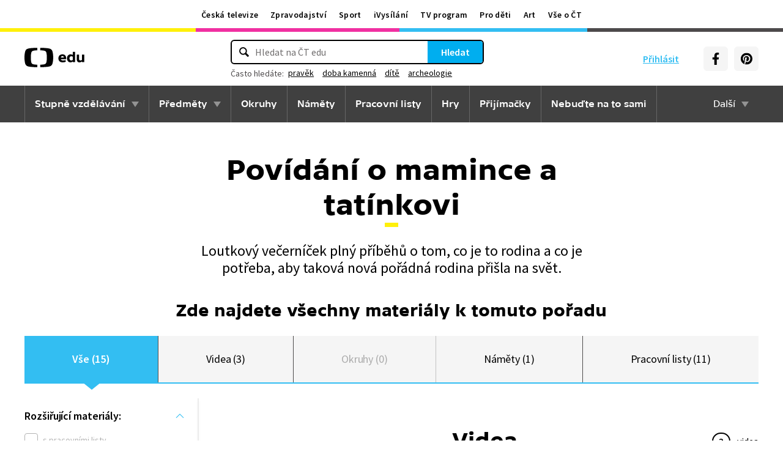

--- FILE ---
content_type: text/plain; charset=utf-8
request_url: https://events.getsitectrl.com/api/v1/events
body_size: 559
content:
{"id":"66fba18ec8500290","user_id":"66fba18ec865c53e","time":1769233333025,"token":"1769233333.0c1ee0caac7afcecfa0997c42c4908aa.bd4c48e3b19fb94e38c6fd075cec9f89","geo":{"ip":"18.191.175.108","geopath":"147015:147763:220321:","geoname_id":4509177,"longitude":-83.0061,"latitude":39.9625,"postal_code":"43215","city":"Columbus","region":"Ohio","state_code":"OH","country":"United States","country_code":"US","timezone":"America/New_York"},"ua":{"platform":"Desktop","os":"Mac OS","os_family":"Mac OS X","os_version":"10.15.7","browser":"Other","browser_family":"ClaudeBot","browser_version":"1.0","device":"Spider","device_brand":"Spider","device_model":"Desktop"},"utm":{}}